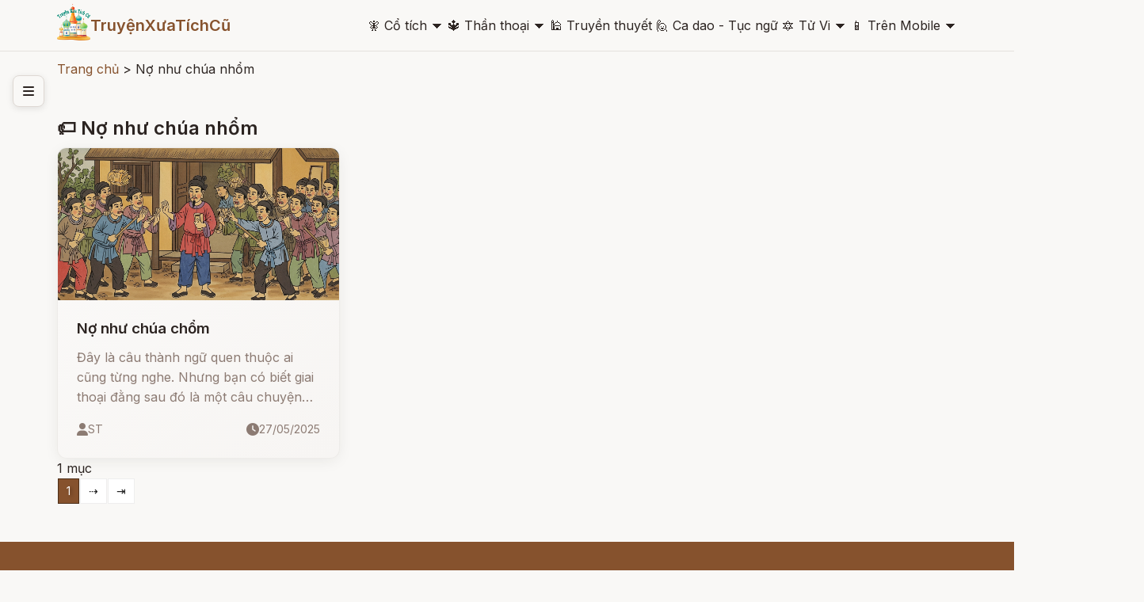

--- FILE ---
content_type: text/html; charset=utf-8
request_url: https://www.google.com/recaptcha/api2/aframe
body_size: 182
content:
<!DOCTYPE HTML><html><head><meta http-equiv="content-type" content="text/html; charset=UTF-8"></head><body><script nonce="fjscaPKbzM50qB_RMncLoA">/** Anti-fraud and anti-abuse applications only. See google.com/recaptcha */ try{var clients={'sodar':'https://pagead2.googlesyndication.com/pagead/sodar?'};window.addEventListener("message",function(a){try{if(a.source===window.parent){var b=JSON.parse(a.data);var c=clients[b['id']];if(c){var d=document.createElement('img');d.src=c+b['params']+'&rc='+(localStorage.getItem("rc::a")?sessionStorage.getItem("rc::b"):"");window.document.body.appendChild(d);sessionStorage.setItem("rc::e",parseInt(sessionStorage.getItem("rc::e")||0)+1);localStorage.setItem("rc::h",'1765102526475');}}}catch(b){}});window.parent.postMessage("_grecaptcha_ready", "*");}catch(b){}</script></body></html>

--- FILE ---
content_type: text/css
request_url: http://truyenxuatichcu.com/templates/tale-haven-studio/public/styles.css?v=1765102521
body_size: 6194
content:
/* CSS Reset và Base Styles */
* {
    margin: 0;
    padding: 0;
    box-sizing: border-box;
    /* font-size: 13pt; */
}

html {
    scroll-behavior: smooth;
}

body {
    font-family: 'Inter', sans-serif;
    background-color: hsl(35, 20%, 97%);
    color: hsl(20, 14%, 15%);
    line-height: 1.6;
    overflow-x: hidden;
}

.container {
    max-width: 1200px;
    margin: 0 auto;
    padding: 0 1rem;
}

a {
    text-decoration: none;
    color: hsl(25, 50%, 35%);
}

ul, ol {
    list-style: none;
}

/* ul, ol{padding-left:2rem;    } */

@media (min-width: 1024px) {
    .container {
        padding: 0 2rem;
    }
}

/* Typography */
h1,
h2,
h3,
h4,
h5,
h6 {
    font-family: 'Inter', sans-serif;
    font-weight: 600;
    line-height: 1.2;
}

.dark-mode {
    background-color: hsl(220, 15%, 15%);
    color: hsl(35, 25%, 98%);
}

.story-content {
    /* font-family: 'Crimson Text', serif; */
    /* color: hsl(20, 15%, 20%); */
    line-height: 1.75;
    padding: 1.5rem;
}

article.story-content {
    padding: 1.5rem 0;
}

/* Buttons */
.btn {
    display: inline-flex;
    align-items: center;
    justify-content: center;
    padding: 0.75rem 1.5rem;
    border-radius: 0.75rem;
    border: none;
    font-weight: 500;
    font-size: 1rem;
    cursor: pointer;
    transition: all 0.3s cubic-bezier(0.4, 0, 0.2, 1);
    text-decoration: none;
    gap: 0.5rem;
}

.btn-primary {
    background-color: hsl(25, 50%, 35%);
    color: hsl(35, 25%, 98%);
    box-shadow: 0 4px 20px -4px hsl(20, 14%, 15%, 0.1);
}

.btn-primary:hover {
    background-color: hsl(25, 50%, 30%);
    transform: translateY(-2px);
    box-shadow: 0 8px 30px -8px hsl(20, 14%, 15%, 0.15);
}

.btn-outline {
    background-color: transparent;
    color: hsl(20, 14%, 15%);
    border: 2px solid hsl(35, 12%, 88%);
}

.btn-outline:hover {
    background-color: hsl(35, 25%, 98%);
    border-color: hsl(25, 50%, 35%);
    color: hsl(25, 50%, 35%);
}

/* Header */
.header {
    position: sticky;
    top: 0;
    z-index: 50;
    background-color: hsl(35, 20%, 97%, 0.95);
    backdrop-filter: blur(8px);
    border-bottom: 1px solid hsl(35, 12%, 88%);
}

.header-content {
    display: flex;
    align-items: center;
    justify-content: space-between;
    height: 4rem;
}

.logo {
    display: flex;
    align-items: center;
    gap: 0.5rem;
    font-size: 1.25rem;
    font-weight: 600;
    /* color: hsl(20, 14%, 15%); */
    color: hsl(25, 50%, 30%);
    text-decoration: none;
    height: 100%;
}

.logo i {
    font-size: 2rem;
    color: hsl(24, 3%, 32%);
}

#logo,
#logo img {
    height: 85%;
}

.story-navigation {
    display: flex;
    justify-content: space-between;
}

.nav-desktop {
    display: none;
    align-items: center;
    gap: .7rem;
}

@media (min-width: 768px) {
    .nav-desktop {
        display: flex;
    }
}

.nav-link {
    color: hsl(20, 14%, 15%);
    text-decoration: none;
    transition: color 0.3s ease;
    position: relative;
}

.nav-link:hover {
    color: hsl(25, 50%, 35%);
}

.nav-link::after {
    content: '';
    position: absolute;
    width: 100%;
    height: 2px;
    bottom: -4px;
    left: 0;
    background-color: hsl(25, 50%, 35%);
    transform: scaleX(0);
    transform-origin: bottom right;
    transition: transform 0.3s ease;
}

.nav-link:hover::after {
    transform: scaleX(1);
    transform-origin: bottom left;
}

.header-actions {
    display: flex;
    align-items: center;
    gap: 1rem;
}

.search-btn,
.mobile-menu-btn {
    background: none;
    border: 5px;
    color: hsl(20, 14%, 15%);
    font-size: 1.25rem;
    cursor: pointer;
    padding: 0 0 0 0.25rem;
    padding-left: 0.5rem;
    border-radius: 0.5rem;
    transition: background-color 0.3s ease;


    /* border-radius: 0 9px 9px 0;
    box-sizing: border-box; 
    border: 5px solid hsl(35, 12%, 88%);
    border-left: 0; */

}

.search-btn:hover,
.mobile-menu-btn:hover {
    background-color: hsl(35, 15%, 92%);
}

.search-btn-active {
    border-radius: 0 .5rem .5rem 0;
    /* box-sizing: border-box; */
    border: 5px solid hsl(35, 12%, 88%);
    border-left: 0;
    padding: 0.25rem !important;
}

/*
#formSearch:not([style*="display: none"])+.search-btn, /* Đối với anh em liền kề */
/*#formSearch:not([style*="display: none"])~.search-btn { /* Đối với tất cả anh em phía sau */
/*
    border-radius: 0 9px 9px 0;
    box-sizing: border-box;
    border: 5px solid hsl(35, 12%, 88%);
    border-left: 0;
}
*/

.mobile-menu-btn {
    display: block;
}

#search-form {
    position: relative;
    /* width: 100%; */
    z-index: 2;
    top: .5rem;
}

#search-form input[type="submit"],
#formSearch input[type="submit"] {
    display: none;
}

#search-form input[type="text"],
#formSearch input[type="text"] {
    padding: 16px;
    width: 512px;
    height: 25px;
    line-height: 25px;
    border: none;
    outline: none;
    margin: 0;
    border-radius: 9px 0 0 9px;
    box-sizing: border-box;
    border: 5px solid hsl(35, 12%, 88%);
    border-right: 0;
}

#formSearch {
    display: none;
    position: absolute;
    /* top: 60px; */
    left: -512px;
    z-index: 100;
    /* background: hsl(20, 15%, 20%); */

}

@media (min-width: 768px) {
    .mobile-menu-btn {
        display: none;
    }

    .nav-mobile {
        display: none !important;
    }

    #search-form {
        top: 0;
    }

    .search-btn,
    .mobile-menu-btn {
        padding-top: 0;
    }
}

.nav-mobile {
    display: none;
    flex-direction: column;
    gap: 0.75rem;
    padding: 1rem 0;
    border-top: 1px solid hsl(35, 12%, 88%);
}

.nav-mobile.active {
    display: flex;
    background: #fff;
    padding: 1rem 2rem;
    position: absolute;
    z-index: 10;
    top: 0;
    overflow-y: scroll;
    height: 100vh;
    max-width: 85vw;
}

/* Hero Section */
.hero {
    position: relative;
    min-height: 80vh;
    display: flex;
    align-items: center;
    overflow: hidden;
}

.hero-bg {
    position: absolute;
    inset: 0;
    z-index: 0;
}

.hero-bg img {
    width: 100%;
    height: 100%;
    object-fit: cover;
    opacity: 0.2;
}

.hero-overlay {
    /* position: absolute; */
    inset: 0;
    background: linear-gradient(135deg, hsl(35, 25%, 95%), hsl(45, 35%, 92%));
}

.hero-content {
    position: relative;
    z-index: 10;
    text-align: center;
    max-width: 64rem;
    margin: 0 auto;
}

.hero-title {
    font-size: 3rem;
    font-weight: 700;
    color: hsl(20, 14%, 15%);
    margin-bottom: 1.5rem;
    line-height: 1.1;
}

@media (min-width: 768px) {
    .hero-title {
        font-size: 4.5rem;
    }
}

.hero-title-accent {
    background: linear-gradient(135deg, hsl(45, 75%, 55%), hsl(45, 85%, 65%));
    -webkit-background-clip: text;
    background-clip: text;
    -webkit-text-fill-color: transparent;
    display: block;
}

.hero-description {
    font-size: 1.25rem;
    color: hsl(20, 10%, 50%);
    margin-bottom: 2rem;
    max-width: 40rem;
    margin-left: auto;
    margin-right: auto;
    line-height: 1.6;
}

@media (min-width: 768px) {
    .hero-description {
        font-size: 1.5rem;
    }
}

.hero-actions {
    display: flex;
    flex-direction: column;
    gap: 1rem;
    align-items: center;
}

@media (min-width: 640px) {
    .hero-actions {
        flex-direction: row;
        justify-content: center;
    }
}

.hero-actions .btn {
    font-size: 1.125rem;
    padding: 1.5rem 2rem;
}

.scroll-indicator {
    position: absolute;
    bottom: 2.5rem;
    left: 50%;
    transform: translateX(-50%);
    animation: bounce 2s infinite;
}

.scroll-mouse {
    width: 1.5rem;
    height: 2.5rem;
    border: 2px solid hsl(25, 50%, 35%);
    border-radius: 1.25rem;
    display: flex;
    justify-content: center;
}

.scroll-wheel {
    width: 0.25rem;
    height: 0.75rem;
    background-color: hsl(25, 50%, 35%);
    border-radius: 0.125rem;
    margin-top: 0.5rem;
    animation: pulse 2s infinite;
}

/* Featured Stories */
.featured-stories {
    padding: 3rem 0;
}

.section-header {
    text-align: center;
    margin-bottom: 4rem;
}

.section-title {
    font-size: 2.5rem;
    font-weight: 700;
    color: hsl(20, 14%, 15%);
    margin-bottom: 1rem;
}

@media (min-width: 768px) {
    .section-title {
        font-size: 3rem;
    }
}

.section-description {
    font-size: 1.25rem;
    color: hsl(20, 10%, 50%);
    /* max-width: 32rem; */
    margin: 0 auto;
}

.stories-grid,
.stories-grid-small {
    display: grid;
    grid-template-columns: 1fr;
    gap: 2rem;
}

@media (min-width: 768px) {
    .stories-grid {
        grid-template-columns: repeat(2, 1fr);
    }

    .stories-grid-small {
        grid-template-columns: repeat(4, 1fr);
    }
}

@media (min-width: 1024px) {
    .stories-grid {
        grid-template-columns: repeat(3, 1fr);
    }

    .stories-grid-small {
        grid-template-columns: repeat(5, 1fr);
    }
}

.story-card {
    background: linear-gradient(145deg, hsl(35, 25%, 98%), hsl(35, 20%, 96%));
    border-radius: 0.75rem;
    overflow: hidden;
    box-shadow: 0 4px 20px -4px hsl(20, 14%, 15%, 0.1);
    cursor: pointer;
    transition: all 0.4s cubic-bezier(0.25, 0.46, 0.45, 0.94);
    border: 1px solid hsl(35, 12%, 88%, 0.5);
}

.story-card:hover {
    transform: translateY(-4px);
    box-shadow: 0 12px 40px -12px hsl(25, 50%, 35%, 0.2);
}

.story-card.featured {
    grid-column: span 1;
    grid-row: span 1;
}

@media (min-width: 768px) {
    .story-card.featured {
        grid-column: span 2;
        /* grid-row: span 2; */
    }
}

.story-image {
    position: relative;
    height: 12rem;
    overflow: hidden;
}

#storyContent .story-image {
    height: 100%;
}

.story-content .story-image {
    float: left;
}

.story-content .story-image img {
    width: 100%;
    height: auto;
    object-fit: none;
    transition: transform 0.3s ease;
    padding-right: 10px;
}

.story-card.featured .story-image {
    height: 16rem;
}

.story-image img {
    width: 100%;
    height: 100%;
    object-fit: cover;
    transition: transform 0.3s ease;

}

.story-card:hover .story-image img {
    transform: scale(1.05);
}

.story-overlay {
    position: absolute;
    inset: 0;
    background: linear-gradient(to top, hsl(0, 0%, 0%, 0.5), transparent);
}

.story-card:hover .story-image .story-overlay {
    background: linear-gradient(to top, hsl(0, 0%, 0%, 0), transparent);
}

.story-category {
    position: absolute;
    top: 1rem;
    left: 1rem;
    background-color: hsl(35, 20%, 97%, 0.9);
    color: hsl(20, 14%, 15%);
    padding: 0.25rem 0.75rem;
    border-radius: 0.5rem;
    font-size: 0.875rem;
    font-weight: 500;
}


.stories-grid-small .story-content {
    padding: 1rem;
}

.story-card.featured .story-content {
    padding: 2rem;
}

.story-title {
    /* font-size: 1.125rem; */
    font-weight: 600;
    color: hsl(20, 14%, 15%);
    margin-bottom: 0.75rem;
    line-height: 1.3;
    display: -webkit-box;
    -webkit-line-clamp: 2;
    -webkit-box-orient: vertical;
    overflow: hidden;
}

.stories-grid-small .story-title {
    font-size: 1rem;
}

.story-card.featured .story-title {
    font-size: 1.5rem;
    margin-bottom: 1rem;
}

.story-excerpt {
    color: hsl(20, 10%, 50%);
    margin-bottom: 1rem;
    line-height: 1.6;
    display: -webkit-box;
    -webkit-line-clamp: 3;
    -webkit-box-orient: vertical;
    overflow: hidden;
}

.story-card.featured .story-excerpt {
    font-size: 1rem;
}

.story-meta {
    display: flex;
    align-items: center;
    justify-content: space-between;
}

.story-info {
    display: flex;
    align-items: center;
    gap: 1rem;
    font-size: 0.875rem;
    color: hsl(20, 10%, 50%);
    justify-content: space-between;
    width: 100%;
}

.story-info span {
    display: flex;
    align-items: center;
    gap: 0.25rem;
}

.story-info i {
    font-size: 1rem;
}

/* Categories Section */
.categories {
    padding: 5rem 0;
    background-color: hsl(35, 15%, 92%, 0.3);
}

.categories-grid {
    display: grid;
    grid-template-columns: 1fr;
    gap: 1.5rem;
}

@media (min-width: 768px) {
    .categories-grid {
        grid-template-columns: repeat(2, 1fr);
    }
}

@media (min-width: 1024px) {
    .categories-grid {
        grid-template-columns: repeat(4, 1fr);
    }
}

.category-card {
    background: linear-gradient(145deg, hsl(35, 25%, 98%), hsl(35, 20%, 96%));
    border-radius: 0.75rem;
    overflow: hidden;
    box-shadow: 0 4px 20px -4px hsl(20, 14%, 15%, 0.1);
    cursor: pointer;
    transition: all 0.4s cubic-bezier(0.25, 0.46, 0.45, 0.94);
    border: 1px solid hsl(35, 12%, 88%, 0.5);
}

.category-card:hover {
    transform: translateY(-4px);
    box-shadow: 0 12px 40px -12px hsl(25, 50%, 35%, 0.2);
}

.category-header {
    /* height: 8rem; */
    position: relative;
    display: flex;
    align-items: flex-end;
    justify-content: space-between;
    padding: 1rem;
}

.category-header::before {
    content: '';
    position: absolute;
    inset: 0;
    background: rgba(0, 0, 0, 0.1);
}

.pink-purple {
    background: linear-gradient(135deg, #f093fb, #f5576c);
}

.blue-cyan {
    background: linear-gradient(135deg, #4facfe, #00f2fe);
}

.green-emerald {
    background: linear-gradient(135deg, #43e97b, #38f9d7);
}

.amber-orange {
    background: linear-gradient(135deg, #fa709a, #fee140);
}

.category-icon {
    font-size: 2.5rem;
    position: relative;
    z-index: 1;
}

.category-count {
    background-color: rgba(255, 255, 255, 0.9);
    color: hsl(20, 14%, 15%);
    padding: 0.25rem 0.75rem;
    border-radius: 0.5rem;
    font-size: 0.875rem;
    font-weight: 500;
    position: relative;
    z-index: 1;
}

.category-content {
    padding: 1.5rem;
}

.category-title {
    font-size: 1.25rem;
    font-weight: 600;
    color: hsl(20, 14%, 15%);
    margin-bottom: 0.5rem;
}

.category-description {
    color: hsl(20, 10%, 50%);
    font-size: 0.875rem;
    line-height: 1.6;
    margin-bottom: 1rem;
}

.category-link {
    display: flex;
    align-items: center;
    color: hsl(25, 50%, 35%);
    font-weight: 500;
    font-size: 0.875rem;
    gap: 0.25rem;
    transition: gap 0.3s ease;
}

.category-card:hover .category-link {
    gap: 0.5rem;
}

/* Footer */
.footer {
    background-color: hsl(25, 50%, 35%);
    color: hsl(35, 25%, 98%);
    padding: 4rem 0;
}

.footer-content {
    display: grid;
    grid-template-columns: 1fr;
    gap: 2rem;
    margin-bottom: 3rem;
}

@media (min-width: 768px) {
    .footer-content {
        grid-template-columns: 2fr 1fr 1fr;
    }
}

.footer-brand .logo {
    color: hsl(35, 25%, 98%);
    margin-bottom: 1rem;
}

.footer-brand .logo i {
    color: hsl(35, 25%, 98%);
}

.footer-description {
    color: hsl(35, 25%, 98%, 0.8);
    margin-bottom: 1.5rem;
    max-width: 28rem;
    line-height: 1.6;
}

.footer-love {
    display: flex;
    align-items: center;
    gap: 0.25rem;
    font-size: 0.875rem;
    color: hsl(35, 25%, 98%, 0.6);
}

.footer-love i {
    color: #ef4444;
}

.footer-links h3 {
    font-size: 1.125rem;
    font-weight: 600;
    margin-bottom: 1rem;
}

.footer-links ul {
    list-style: none;
}

.footer-links ul li {
    margin-bottom: 0.5rem;
}

.footer-links ul li a {
    color: hsl(35, 25%, 98%, 0.8);
    text-decoration: none;
    transition: color 0.3s ease;
}

.footer-links ul li a:hover {
    color: hsl(35, 25%, 98%);
}

.footer-bottom {
    border-top: 1px solid hsl(35, 25%, 98%, 0.2);
    padding-top: 2rem;
    display: flex;
    flex-direction: column;
    align-items: center;
    gap: 1rem;
}

@media (min-width: 768px) {
    .footer-bottom {
        flex-direction: row;
        justify-content: space-between;
    }
}

.copyright {
    color: hsl(35, 25%, 98%, 0.6);
    font-size: 0.875rem;
}

.footer-bottom-links {
    display: flex;
    gap: 1.5rem;
}

.footer-bottom-links a {
    color: hsl(35, 25%, 98%, 0.6);
    text-decoration: none;
    font-size: 0.875rem;
    transition: color 0.3s ease;
}

.footer-bottom-links a:hover {
    color: hsl(35, 25%, 98%);
}

/* Sidebar */
.sidebar {
    position: fixed;
    top: 80px;
    left: 0;
    width: 280px;
    height: calc(100vh - 80px);
    background: hsl(35, 20%, 97%);
    border-right: 1px solid hsl(25, 15%, 85%);
    transform: translateX(-100%);
    transition: transform 0.3s ease;
    z-index: 40;
    overflow-y: auto;
    padding: 1.5rem 0;
}

.sidebar.open {
    transform: translateX(0);
}

.sidebar-content {
    padding: 0 1rem;
}

.sidebar-section {
    margin-bottom: 2rem;
}

.sidebar-title {
    font-size: 0.875rem;
    font-weight: 600;
    color: hsl(25, 15%, 45%);
    text-transform: uppercase;
    letter-spacing: 0.05em;
    margin-bottom: 0.75rem;
    padding: 0 0.75rem;
}

.sidebar-nav {
    list-style: none;
    padding: 0;
    margin: 0;
}

.sidebar-nav-item {
    margin-bottom: 0.25rem;
}

.sidebar-nav-link {
    display: flex;
    align-items: center;
    padding: 0.75rem;
    color: hsl(20, 14%, 15%);
    text-decoration: none;
    border-radius: 8px;
    transition: all 0.2s ease;
    font-size: 0.875rem;
}

.sidebar-nav-link:hover {
    background: hsl(35, 30%, 90%);
    color: hsl(25, 50%, 35%);
}

.sidebar-nav-link.active {
    background: hsl(25, 50%, 35%);
    color: hsl(35, 25%, 98%);
}

.sidebar-nav-link i {
    width: 20px;
    margin-right: 0.75rem;
    font-size: 1rem;
}

.sidebar-toggle {
    position: fixed;
    top: 95px;
    left: 1rem;
    z-index: 50;
    background: hsl(35, 20%, 97%);
    border: 1px solid hsl(25, 15%, 85%);
    border-radius: 8px;
    width: 40px;
    height: 40px;
    display: flex;
    align-items: center;
    justify-content: center;
    cursor: pointer;
    transition: all 0.2s ease;
    box-shadow: 0 2px 8px rgba(0, 0, 0, 0.1);
}

.sidebar-toggle:hover {
    background: hsl(35, 30%, 90%);
    border-color: hsl(25, 50%, 35%);
}

.sidebar-toggle i {
    font-size: 1rem;
    color: hsl(20, 14%, 15%);
}

.content-with-sidebar {
    transition: margin-left 0.3s ease;
}

.content-with-sidebar.shifted {
    margin-left: 280px;
}

.sidebar-overlay {
    position: fixed;
    top: 0;
    left: 0;
    width: 100%;
    height: 100%;
    background: rgba(0, 0, 0, 0.5);
    z-index: 35;
    opacity: 0;
    visibility: hidden;
    transition: all 0.3s ease;
}

.sidebar-overlay.active {
    opacity: 1;
    visibility: visible;
}

/* Responsive sidebar */
@media (max-width: 768px) {
    .sidebar {
        top: 70px;
        height: calc(100vh - 70px);
    }

    .sidebar-toggle {
        top: 85px;
    }

    .content-with-sidebar.shifted {
        margin-left: 0;
    }

    #search-form input[type="text"],
    #formSearch input[type="text"] {
        width: 256px;
        margin-top: -10px;
    }

    #formSearch {
        left: -256px;
    }

    .header-content {
        /* align-items: flex-start */
        align-items: center
    }

    .search-btn {
        margin-top: -8px;
        height: 42px;
    }
}

/* Animations */
@keyframes fadeIn {
    from {
        opacity: 0;
        transform: translateY(20px);
    }

    to {
        opacity: 1;
        transform: translateY(0);
    }
}

@keyframes slideUp {
    from {
        opacity: 0;
        transform: translateY(30px);
    }

    to {
        opacity: 1;
        transform: translateY(0);
    }
}

@keyframes bounce {

    0%,
    20%,
    53%,
    80%,
    100% {
        transform: translateX(-50%) translateY(0);
    }

    40%,
    43% {
        transform: translateX(-50%) translateY(-15px);
    }

    70% {
        transform: translateX(-50%) translateY(-7px);
    }

    90% {
        transform: translateX(-50%) translateY(-2px);
    }
}

@keyframes pulse {

    0%,
    100% {
        opacity: 1;
    }

    50% {
        opacity: 0.3;
    }
}

.fade-in {
    animation: fadeIn 0.6s ease-out;
}

.slide-up {
    animation: slideUp 0.7s ease-out;
}

/* Animation delays cho các elements */
.fade-in:nth-child(1) {
    animation-delay: 0s;
}

.fade-in:nth-child(2) {
    animation-delay: 0.2s;
}

.fade-in:nth-child(3) {
    animation-delay: 0.4s;
}

.fade-in:nth-child(4) {
    animation-delay: 0.6s;
}

/* Responsive improvements */
@media (max-width: 767px) {
    .hero-title {
        font-size: 2.5rem;
    }

    .hero-description {
        font-size: 1.125rem;
    }

    .section-title {
        font-size: 2rem;
    }

    .story-card.featured {
        grid-column: span 1;
        grid-row: span 1;
    }

    .story-card.featured .story-image {
        height: 12rem;
    }

    .story-card.featured .story-content {
        padding: 1.5rem;
    }

    .story-card.featured .story-title {
        font-size: 1.125rem;
    }
}

.notfound {
    text-align: center;
    padding: 100px 20px;
}

.notfound h1 {
    font-size: 72px;
    margin-bottom: 20px;
}

.notfound p {
    font-size: 20px;
}

.notfound a {
    display: inline-block;
    margin-top: 20px;
    font-weight: bold;
    color: #333;
}

.pagination {
    margin-bottom: 2rem;
    clear: both;
    width: 100%;
}

.pagination li {
    display: block;
    float: left;
    margin-left: .0652rem;
    padding: 0.25rem .625rem;
    background-color: #ffffff;
    cursor: pointer;
    border: 1px #eeeeee solid;
    text-align: center;
    font-size: .875rem;

}

.pagination li.current,
.pagination li.active {
    background-color: hsl(25, 50%, 35%);
    border-color: hsl(25, 50%, 20%);
    color: #ffffff !important;
    text-shadow: 2px 2px 4px rgba(0, 0, 0, 0.4);
}

.pagination a {
    color: #1d1d1d
}

.pagination li.active a {
    color: #ffffff
}

.related-item {
    display: block;
}


/** gg tìm kiếm */
.cse .gsc-search-button input.gsc-search-button-v2,
input.gsc-search-button-v2 {
    width: auto !important;
    height: 28px !important;
}

.gsc-search-box-tools .gsc-search-box .gsc-input {
    margin-top: -3px !important;
    background-color: inherit !important;
}

.gsc-control-cse {
    background-color: inherit !important;
    border: 0 !important;
    margin-top: 20px
}

.ads-bottom {
    display: none
}

ins.adsbygoogle[data-ad-status="unfilled"] {
    display: none !important;
}


/** TABS */
.tabs {
    position: relative;
    z-index: 1;
}

.tabs .tab {
    position: relative;
    display: inline-block;
    font-size: 1.14em;
    padding: 0 15px;
    text-align: center;
    border: 1px solid;
    margin-bottom: -1px;
    line-height: 40px;
    margin-right: -1px;
    color: inherit;
    cursor: pointer;
}

.tabs .tab.active {
    background-color: hsl(25, 50%, 35%);
    color: hsl(35, 25%, 98%);
    font-weight: bold;
}

.tabs .tab:first-child {
    -webkit-border-radius: 8px 0 0;
    -moz-border-radius: 8px 0 0;
    border-radius: 8px 0 0;
}

.tabs .tab:last-child {
    -webkit-border-radius: 0 8px 0 0;
    -moz-border-radius: 0 8px 0 0;
    border-radius: 0 8px 0 0;
}

.tab_items {
    position: relative;
    z-index: 2;
    font-size: 0.928em;
    /* padding: 15px; */
    border: 1px solid;
    -webkit-border-radius: 0 8px 8px 8px;
    -moz-border-radius: 0 8px 8px 8px;
    border-radius: 0 8px 8px 8px;
}

.tab_item>*:last-child {
    margin-bottom: 0;
}

.tab_widget.type-vertical {
    display: table;
    width: 100%;
}

.tab_widget.type-vertical>div {
    display: table-cell;
}

.tab_widget.type-vertical>.tabs {
    white-space: nowrap;
}

.tab_widget.type-vertical>.tabs a {
    display: block;
    margin-bottom: 0;
    border-top-width: 0;
}

.tab_widget.type-vertical>.tabs a:first-child {
    border-top-width: 1px;
    border-top-style: solid;
}

.tab_widget.type-vertical>.tabs {
    vertical-align: top;
}

.tab_widget.type-vertical>.tab_items {
    width: 100%;
    -webkit-border-radius: 0 8px 8px 0;
    -moz-border-radius: 0 8px 8px 0;
    border-radius: 0 8px 8px 0;
}

.tab_widget.type-vertical .tabs .tab:last-child {
    -webkit-border-radius: 0 0 0 8px;
    -moz-border-radius: 0 0 0 8px;
    border-radius: 0 0 0 8px;
}

.tab_item {
    display: none
}

.tab_item.active {
    display: block
}

@media screen and (max-width:767px) {
    .tabs .tab {
        width: 100%;
        box-sizing: border-box;
        -webkit-box-sizing: border-box;
        -moz-box-sizing: border-box;
        -ms-box-sizing: border-box;
    }

    .tab_widget:not(.type-vertical) .tabs .tab:first-child {
        -webkit-border-radius: 8px 8px 0 0 !important;
        -moz-border-radius: 8px 8px 0 0 !important;
        border-radius: 8px 8px 0 0 !important;
    }

    .tab_widget:not(.type-vertical) .tabs .tab:last-child {
        -webkit-border-radius: 0;
        -moz-border-radius: 0;
        border-radius: 0;
    }

    .tab_widget:not(.type-vertical) .tab_items {
        -webkit-border-radius: 0 0 8px 8px;
        -moz-border-radius: 0 0 8px 8px;
        border-radius: 0 0 8px 8px;
    }
}

/* end table */

.reading-controls {
    display: flex;
    align-content: center;
    align-items: center;
    gap: 10px;
    flex-direction: row;
    position: relative;
}

.font-size-control {
    position: relative;
    width: 200px;
}

.dark-mode-toggle,
.bookmark-btn {
    align-items: center;
    justify-content: center;
    padding: 0.2rem 0.5rem;
}

.font-size-btn.active {
    background-color: hsl(25, 50%, 35%);
    color: hsl(35, 25%, 98%);
    font-weight: bold;
}

/* Đặt kích thước và loại bỏ style mặc định */
input[type="range"] {
    -webkit-appearance: none;
    /* cho Chrome, Safari */
    appearance: none;
    width: 200px;
    height: 6px;
    background: linear-gradient(90deg, hsl(25, 50%, 35%), hsl(25, 50%, 20%));
    border-radius: 5px;
    outline: none;
    cursor: pointer;
    transition: background 0.3s;
}

/* Khi hover vào */
input[type="range"]:hover {
    background: linear-gradient(90deg, hsl(25, 50%, 20%), hsl(25, 50%, 35%));
}

/* Thanh kéo (thumb) - phần nút tròn bạn kéo */
input[type="range"]::-webkit-slider-thumb {
    -webkit-appearance: none;
    appearance: none;
    width: 18px;
    height: 18px;
    border-radius: 50%;
    background: #fff;
    border: 2px solid hsl(25, 50%, 35%);
    box-shadow: 0 0 4px rgba(0, 0, 0, 0.2);
    transition: transform 0.2s;
}

input[type="range"]::-webkit-slider-thumb:hover {
    transform: scale(1.2);
}

/* Firefox (phải style riêng vì dùng pseudo khác) */
input[type="range"]::-moz-range-thumb {
    /* width: 14px;
  height: 18px; */
    /* border-radius: 50%; */
    background: #fff;
    border: 2px solid hsl(25, 50%, 35%);
    box-shadow: 0 0 4px rgba(0, 0, 0, 0.2);
    transition: transform 0.2s;
}

input[type="range"]::-moz-range-thumb:hover {
    transform: scale(1.2);
}

/* Thanh track trong Firefox */
input[type="range"]::-moz-range-track {
    background: linear-gradient(90deg, hsl(25, 50%, 35%), hsl(25, 50%, 20%));
    height: 6px;
    border-radius: 5px;
}

/* Giá trị hiển thị phía trên thumb */
#font-size-value {
    position: absolute;
    top: -25px;
    left: 16.66%;
    transform: translateX(-50%);
    font-size: 14px;
    font-weight: bold;
    /* color: #4facfe; */
    pointer-events: none;
}

/* rating sao */
/****** Style Star Rating Widget *****/
.product-star {
    border: none;
    float: left;
    padding: 0.3rem 0;
}

.product-star>input {
    display: none;
}

/*ẩn input radio - vì chúng ta đã có label là GUI*/
.product-star>label:before {
    margin: 0 3px;
    font-size: 1.1em;
    font-family: FontAwesome;
    display: inline-block;
    content: "\f005";
}

.product-star>label.half {
    display: none;
}

/*1 ngôi sao*/
.product-star>label.half:before {
    content: "\f089";
    position: absolute;
}

/*0.5 ngôi sao*/
.product-star>label {
    color: #ddd;
    float: right;
}

/*float:right để lật ngược các ngôi sao lại đúng theo thứ tự trong thực tế*/
/*thêm màu cho sao đã chọn và các ngôi sao phía trước*/
.product-star>input:checked~label,
.product-star:not(:checked)>label:hover,
.product-star:not(:checked)>label:hover~label {
    color: #ff9900;
}

/* Hover vào các sao phía trước ngôi sao đã chọn*/
.product-star>input:checked+label:hover,
.product-star>input:checked~label:hover,
.product-star>label:hover~input:checked~label,
.product-star>input:checked~label:hover~label {
    color: #FFED85;
}

.page-content .product-star>label:before {
    font-size: 1.5em;
}

.list .block-star {
    clear: both;
    width: 100%;
    display: flex;
}

/* menu */
.main-menu .dropdown-menu {
    border-radius: 0;
    min-width: 200px;
    width: max-content;
    border-top: none;
    left: auto;
    top:24px;
    padding: 30px 15px;
    -webkit-transition: opacity 0.5s, -webkit-transform 0.5s;
    transition: opacity 0.5s, transform 0.5s;
    -webkit-transform: translate(0, 40px);
    -moz-transform: translate(0, 40px);
    -o-transform: translate(0, 40px);
    -ms-transform: translate(0, 40px);
    transform: translate(0, 40px);
    display: block;
    visibility: hidden;
    opacity: 0;
    background: #fff;
    position: absolute;
}

.main-menu .menu-item {
    position: relative;
    display: flex;
}
.main-menu.nav-desktop .dropdown-menu {
    display: flex;
    gap: 32px;
}
.main-menu.nav-mobile .menu-item{
    display:block;
    
}
.main-menu.nav-mobile .dropdown-menu {
    position: unset;
    padding: 0 0 0 32px;
}
.main-menu.nav-mobile .dropdown-menu,
.main-menu .menu-item:hover .dropdown-menu,
.main-menu .menu-item:active .dropdown-menu {
    visibility: visible;
    opacity: 1;
    -webkit-transform: translate(0, 0);
    -moz-transform: translate(0, 0);
    -o-transform: translate(0, 0);
    -ms-transform: translate(0, 0);
    transform: translate(0, 0);
}

.menu-item span {
    line-height: 20px;
    padding-left: 5px;
}

.dropdown-menu li {
    padding: 5px 0;
}

.dropdown-menu li:hover {
    /* color: hsl(45, 75%, 55%); */
    color: hsl(20, 14%, 15%);
    border-bottom: 2px solid hsl(25, 50%, 35%);
}